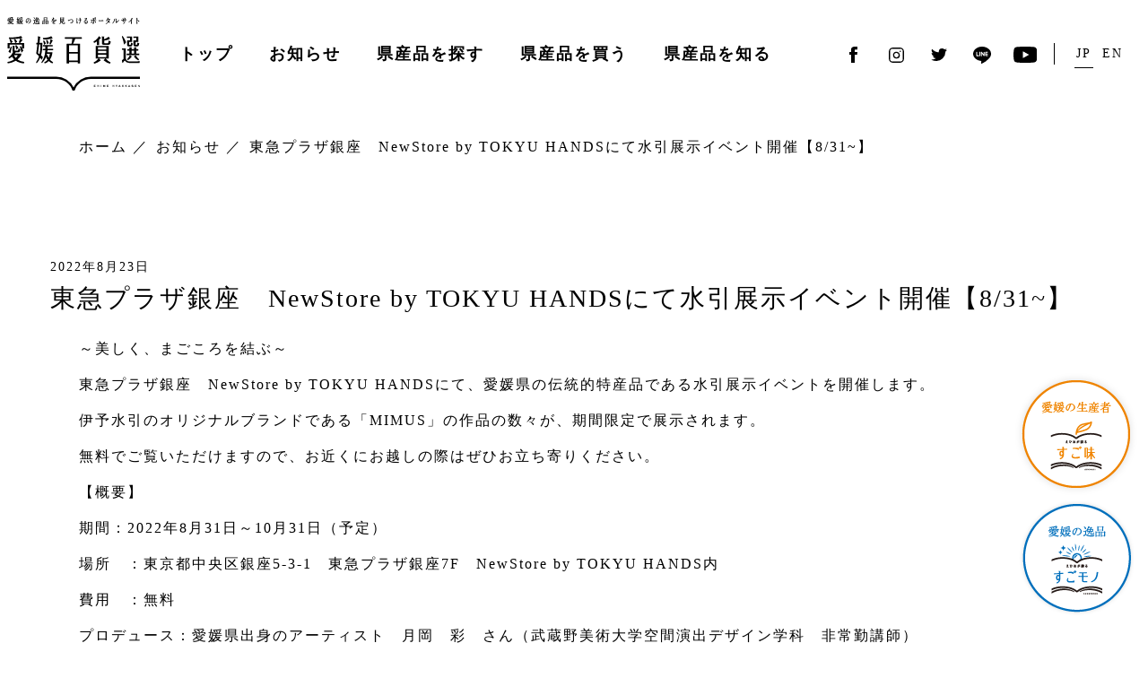

--- FILE ---
content_type: text/html; charset=UTF-8
request_url: https://ehime-hyakka.com/news/%E6%9D%B1%E6%80%A5%E3%83%97%E3%83%A9%E3%82%B6%E9%8A%80%E5%BA%A7%E3%80%80newstore-by-tokyu-hands%E3%81%AB%E3%81%A6%E6%B0%B4%E5%BC%95%E5%B1%95%E7%A4%BA%E3%82%A4%E3%83%99%E3%83%B3%E3%83%88%E9%96%8B/
body_size: 41017
content:
<!doctype html>
<html dir="ltr" lang="ja" prefix="og: https://ogp.me/ns#">
<head prefix="og: http://ogp.me/ns# fb: http://ogp.me/ns/fb# article: http://ogp.me/ns/article#">

<!-- Google Tag Manager -->
<script>(function(w,d,s,l,i){w[l]=w[l]||[];w[l].push({'gtm.start':
new Date().getTime(),event:'gtm.js'});var f=d.getElementsByTagName(s)[0],
j=d.createElement(s),dl=l!='dataLayer'?'&l='+l:'';j.async=true;j.src=
'https://www.googletagmanager.com/gtm.js?id='+i+dl;f.parentNode.insertBefore(j,f);
})(window,document,'script','dataLayer','GTM-TTPHQ9H');</script>
<!-- End Google Tag Manager -->

	<meta charset="UTF-8">

	<meta name="viewport" content="width=device-width, initial-scale=1">

	
	<title>東急プラザ銀座 NewStore by TOKYU HANDSにて水引展示イベント開催【8/31~】 | 愛媛百貨選 | 愛媛の逸品を見つけるポータルサイト｜</title>
<link rel="alternate" hreflang="ja" href="https://ehime-hyakka.com/news/%e6%9d%b1%e6%80%a5%e3%83%97%e3%83%a9%e3%82%b6%e9%8a%80%e5%ba%a7%e3%80%80newstore-by-tokyu-hands%e3%81%ab%e3%81%a6%e6%b0%b4%e5%bc%95%e5%b1%95%e7%a4%ba%e3%82%a4%e3%83%99%e3%83%b3%e3%83%88%e9%96%8b/" />
<link rel="alternate" hreflang="x-default" href="https://ehime-hyakka.com/news/%e6%9d%b1%e6%80%a5%e3%83%97%e3%83%a9%e3%82%b6%e9%8a%80%e5%ba%a7%e3%80%80newstore-by-tokyu-hands%e3%81%ab%e3%81%a6%e6%b0%b4%e5%bc%95%e5%b1%95%e7%a4%ba%e3%82%a4%e3%83%99%e3%83%b3%e3%83%88%e9%96%8b/" />

		<!-- All in One SEO 4.6.3 - aioseo.com -->
		<meta name="robots" content="max-image-preview:large" />
		<link rel="canonical" href="https://ehime-hyakka.com/news/%e6%9d%b1%e6%80%a5%e3%83%97%e3%83%a9%e3%82%b6%e9%8a%80%e5%ba%a7%e3%80%80newstore-by-tokyu-hands%e3%81%ab%e3%81%a6%e6%b0%b4%e5%bc%95%e5%b1%95%e7%a4%ba%e3%82%a4%e3%83%99%e3%83%b3%e3%83%88%e9%96%8b/" />
		<meta name="generator" content="All in One SEO (AIOSEO) 4.6.3" />
		<meta property="og:locale" content="ja_JP" />
		<meta property="og:site_name" content="愛媛百貨選 | 愛媛の逸品を見つけるポータルサイト｜ |" />
		<meta property="og:type" content="article" />
		<meta property="og:title" content="東急プラザ銀座 NewStore by TOKYU HANDSにて水引展示イベント開催【8/31~】 | 愛媛百貨選 | 愛媛の逸品を見つけるポータルサイト｜" />
		<meta property="og:url" content="https://ehime-hyakka.com/news/%e6%9d%b1%e6%80%a5%e3%83%97%e3%83%a9%e3%82%b6%e9%8a%80%e5%ba%a7%e3%80%80newstore-by-tokyu-hands%e3%81%ab%e3%81%a6%e6%b0%b4%e5%bc%95%e5%b1%95%e7%a4%ba%e3%82%a4%e3%83%99%e3%83%b3%e3%83%88%e9%96%8b/" />
		<meta property="article:published_time" content="2022-08-23T10:22:32+00:00" />
		<meta property="article:modified_time" content="2022-11-08T06:23:00+00:00" />
		<meta name="twitter:card" content="summary_large_image" />
		<meta name="twitter:title" content="東急プラザ銀座 NewStore by TOKYU HANDSにて水引展示イベント開催【8/31~】 | 愛媛百貨選 | 愛媛の逸品を見つけるポータルサイト｜" />
		<script type="application/ld+json" class="aioseo-schema">
			{"@context":"https:\/\/schema.org","@graph":[{"@type":"BreadcrumbList","@id":"https:\/\/ehime-hyakka.com\/news\/%e6%9d%b1%e6%80%a5%e3%83%97%e3%83%a9%e3%82%b6%e9%8a%80%e5%ba%a7%e3%80%80newstore-by-tokyu-hands%e3%81%ab%e3%81%a6%e6%b0%b4%e5%bc%95%e5%b1%95%e7%a4%ba%e3%82%a4%e3%83%99%e3%83%b3%e3%83%88%e9%96%8b\/#breadcrumblist","itemListElement":[{"@type":"ListItem","@id":"https:\/\/ehime-hyakka.com\/#listItem","position":1,"name":"Home","item":"https:\/\/ehime-hyakka.com\/","nextItem":"https:\/\/ehime-hyakka.com\/news\/%e6%9d%b1%e6%80%a5%e3%83%97%e3%83%a9%e3%82%b6%e9%8a%80%e5%ba%a7%e3%80%80newstore-by-tokyu-hands%e3%81%ab%e3%81%a6%e6%b0%b4%e5%bc%95%e5%b1%95%e7%a4%ba%e3%82%a4%e3%83%99%e3%83%b3%e3%83%88%e9%96%8b\/#listItem"},{"@type":"ListItem","@id":"https:\/\/ehime-hyakka.com\/news\/%e6%9d%b1%e6%80%a5%e3%83%97%e3%83%a9%e3%82%b6%e9%8a%80%e5%ba%a7%e3%80%80newstore-by-tokyu-hands%e3%81%ab%e3%81%a6%e6%b0%b4%e5%bc%95%e5%b1%95%e7%a4%ba%e3%82%a4%e3%83%99%e3%83%b3%e3%83%88%e9%96%8b\/#listItem","position":2,"name":"\u6771\u6025\u30d7\u30e9\u30b6\u9280\u5ea7\u3000NewStore by TOKYU HANDS\u306b\u3066\u6c34\u5f15\u5c55\u793a\u30a4\u30d9\u30f3\u30c8\u958b\u50ac\u30108\/31~\u3011","previousItem":"https:\/\/ehime-hyakka.com\/#listItem"}]},{"@type":"Organization","@id":"https:\/\/ehime-hyakka.com\/#organization","name":"\u611b\u5a9b\u767e\u8ca8\u9078 | \u611b\u5a9b\u306e\u9038\u54c1\u3092\u898b\u3064\u3051\u308b\u30dd\u30fc\u30bf\u30eb\u30b5\u30a4\u30c8\uff5c","url":"https:\/\/ehime-hyakka.com\/"},{"@type":"WebPage","@id":"https:\/\/ehime-hyakka.com\/news\/%e6%9d%b1%e6%80%a5%e3%83%97%e3%83%a9%e3%82%b6%e9%8a%80%e5%ba%a7%e3%80%80newstore-by-tokyu-hands%e3%81%ab%e3%81%a6%e6%b0%b4%e5%bc%95%e5%b1%95%e7%a4%ba%e3%82%a4%e3%83%99%e3%83%b3%e3%83%88%e9%96%8b\/#webpage","url":"https:\/\/ehime-hyakka.com\/news\/%e6%9d%b1%e6%80%a5%e3%83%97%e3%83%a9%e3%82%b6%e9%8a%80%e5%ba%a7%e3%80%80newstore-by-tokyu-hands%e3%81%ab%e3%81%a6%e6%b0%b4%e5%bc%95%e5%b1%95%e7%a4%ba%e3%82%a4%e3%83%99%e3%83%b3%e3%83%88%e9%96%8b\/","name":"\u6771\u6025\u30d7\u30e9\u30b6\u9280\u5ea7 NewStore by TOKYU HANDS\u306b\u3066\u6c34\u5f15\u5c55\u793a\u30a4\u30d9\u30f3\u30c8\u958b\u50ac\u30108\/31~\u3011 | \u611b\u5a9b\u767e\u8ca8\u9078 | \u611b\u5a9b\u306e\u9038\u54c1\u3092\u898b\u3064\u3051\u308b\u30dd\u30fc\u30bf\u30eb\u30b5\u30a4\u30c8\uff5c","inLanguage":"ja","isPartOf":{"@id":"https:\/\/ehime-hyakka.com\/#website"},"breadcrumb":{"@id":"https:\/\/ehime-hyakka.com\/news\/%e6%9d%b1%e6%80%a5%e3%83%97%e3%83%a9%e3%82%b6%e9%8a%80%e5%ba%a7%e3%80%80newstore-by-tokyu-hands%e3%81%ab%e3%81%a6%e6%b0%b4%e5%bc%95%e5%b1%95%e7%a4%ba%e3%82%a4%e3%83%99%e3%83%b3%e3%83%88%e9%96%8b\/#breadcrumblist"},"datePublished":"2022-08-23T19:22:32+09:00","dateModified":"2022-11-08T15:23:00+09:00"},{"@type":"WebSite","@id":"https:\/\/ehime-hyakka.com\/#website","url":"https:\/\/ehime-hyakka.com\/","name":"\u611b\u5a9b\u767e\u8ca8\u9078 | \u611b\u5a9b\u306e\u9038\u54c1\u3092\u898b\u3064\u3051\u308b\u30dd\u30fc\u30bf\u30eb\u30b5\u30a4\u30c8\uff5c","inLanguage":"ja","publisher":{"@id":"https:\/\/ehime-hyakka.com\/#organization"}}]}
		</script>
		<!-- All in One SEO -->

<link rel='stylesheet' id='sbi_styles-css' href='https://ehime-hyakka.com/wp-content/plugins/instagram-feed-pro/css/sbi-styles.min.css?ver=6.6.1' type='text/css' media='all' />
<link rel='stylesheet' id='wp-block-library-css' href='https://ehime-hyakka.com/wp-includes/css/dist/block-library/style.min.css?ver=6.5.3' type='text/css' media='all' />
<style id='classic-theme-styles-inline-css' type='text/css'>
/*! This file is auto-generated */
.wp-block-button__link{color:#fff;background-color:#32373c;border-radius:9999px;box-shadow:none;text-decoration:none;padding:calc(.667em + 2px) calc(1.333em + 2px);font-size:1.125em}.wp-block-file__button{background:#32373c;color:#fff;text-decoration:none}
</style>
<style id='global-styles-inline-css' type='text/css'>
body{--wp--preset--color--black: #000000;--wp--preset--color--cyan-bluish-gray: #abb8c3;--wp--preset--color--white: #ffffff;--wp--preset--color--pale-pink: #f78da7;--wp--preset--color--vivid-red: #cf2e2e;--wp--preset--color--luminous-vivid-orange: #ff6900;--wp--preset--color--luminous-vivid-amber: #fcb900;--wp--preset--color--light-green-cyan: #7bdcb5;--wp--preset--color--vivid-green-cyan: #00d084;--wp--preset--color--pale-cyan-blue: #8ed1fc;--wp--preset--color--vivid-cyan-blue: #0693e3;--wp--preset--color--vivid-purple: #9b51e0;--wp--preset--gradient--vivid-cyan-blue-to-vivid-purple: linear-gradient(135deg,rgba(6,147,227,1) 0%,rgb(155,81,224) 100%);--wp--preset--gradient--light-green-cyan-to-vivid-green-cyan: linear-gradient(135deg,rgb(122,220,180) 0%,rgb(0,208,130) 100%);--wp--preset--gradient--luminous-vivid-amber-to-luminous-vivid-orange: linear-gradient(135deg,rgba(252,185,0,1) 0%,rgba(255,105,0,1) 100%);--wp--preset--gradient--luminous-vivid-orange-to-vivid-red: linear-gradient(135deg,rgba(255,105,0,1) 0%,rgb(207,46,46) 100%);--wp--preset--gradient--very-light-gray-to-cyan-bluish-gray: linear-gradient(135deg,rgb(238,238,238) 0%,rgb(169,184,195) 100%);--wp--preset--gradient--cool-to-warm-spectrum: linear-gradient(135deg,rgb(74,234,220) 0%,rgb(151,120,209) 20%,rgb(207,42,186) 40%,rgb(238,44,130) 60%,rgb(251,105,98) 80%,rgb(254,248,76) 100%);--wp--preset--gradient--blush-light-purple: linear-gradient(135deg,rgb(255,206,236) 0%,rgb(152,150,240) 100%);--wp--preset--gradient--blush-bordeaux: linear-gradient(135deg,rgb(254,205,165) 0%,rgb(254,45,45) 50%,rgb(107,0,62) 100%);--wp--preset--gradient--luminous-dusk: linear-gradient(135deg,rgb(255,203,112) 0%,rgb(199,81,192) 50%,rgb(65,88,208) 100%);--wp--preset--gradient--pale-ocean: linear-gradient(135deg,rgb(255,245,203) 0%,rgb(182,227,212) 50%,rgb(51,167,181) 100%);--wp--preset--gradient--electric-grass: linear-gradient(135deg,rgb(202,248,128) 0%,rgb(113,206,126) 100%);--wp--preset--gradient--midnight: linear-gradient(135deg,rgb(2,3,129) 0%,rgb(40,116,252) 100%);--wp--preset--font-size--small: 13px;--wp--preset--font-size--medium: 20px;--wp--preset--font-size--large: 36px;--wp--preset--font-size--x-large: 42px;--wp--preset--spacing--20: 0.44rem;--wp--preset--spacing--30: 0.67rem;--wp--preset--spacing--40: 1rem;--wp--preset--spacing--50: 1.5rem;--wp--preset--spacing--60: 2.25rem;--wp--preset--spacing--70: 3.38rem;--wp--preset--spacing--80: 5.06rem;--wp--preset--shadow--natural: 6px 6px 9px rgba(0, 0, 0, 0.2);--wp--preset--shadow--deep: 12px 12px 50px rgba(0, 0, 0, 0.4);--wp--preset--shadow--sharp: 6px 6px 0px rgba(0, 0, 0, 0.2);--wp--preset--shadow--outlined: 6px 6px 0px -3px rgba(255, 255, 255, 1), 6px 6px rgba(0, 0, 0, 1);--wp--preset--shadow--crisp: 6px 6px 0px rgba(0, 0, 0, 1);}:where(.is-layout-flex){gap: 0.5em;}:where(.is-layout-grid){gap: 0.5em;}body .is-layout-flex{display: flex;}body .is-layout-flex{flex-wrap: wrap;align-items: center;}body .is-layout-flex > *{margin: 0;}body .is-layout-grid{display: grid;}body .is-layout-grid > *{margin: 0;}:where(.wp-block-columns.is-layout-flex){gap: 2em;}:where(.wp-block-columns.is-layout-grid){gap: 2em;}:where(.wp-block-post-template.is-layout-flex){gap: 1.25em;}:where(.wp-block-post-template.is-layout-grid){gap: 1.25em;}.has-black-color{color: var(--wp--preset--color--black) !important;}.has-cyan-bluish-gray-color{color: var(--wp--preset--color--cyan-bluish-gray) !important;}.has-white-color{color: var(--wp--preset--color--white) !important;}.has-pale-pink-color{color: var(--wp--preset--color--pale-pink) !important;}.has-vivid-red-color{color: var(--wp--preset--color--vivid-red) !important;}.has-luminous-vivid-orange-color{color: var(--wp--preset--color--luminous-vivid-orange) !important;}.has-luminous-vivid-amber-color{color: var(--wp--preset--color--luminous-vivid-amber) !important;}.has-light-green-cyan-color{color: var(--wp--preset--color--light-green-cyan) !important;}.has-vivid-green-cyan-color{color: var(--wp--preset--color--vivid-green-cyan) !important;}.has-pale-cyan-blue-color{color: var(--wp--preset--color--pale-cyan-blue) !important;}.has-vivid-cyan-blue-color{color: var(--wp--preset--color--vivid-cyan-blue) !important;}.has-vivid-purple-color{color: var(--wp--preset--color--vivid-purple) !important;}.has-black-background-color{background-color: var(--wp--preset--color--black) !important;}.has-cyan-bluish-gray-background-color{background-color: var(--wp--preset--color--cyan-bluish-gray) !important;}.has-white-background-color{background-color: var(--wp--preset--color--white) !important;}.has-pale-pink-background-color{background-color: var(--wp--preset--color--pale-pink) !important;}.has-vivid-red-background-color{background-color: var(--wp--preset--color--vivid-red) !important;}.has-luminous-vivid-orange-background-color{background-color: var(--wp--preset--color--luminous-vivid-orange) !important;}.has-luminous-vivid-amber-background-color{background-color: var(--wp--preset--color--luminous-vivid-amber) !important;}.has-light-green-cyan-background-color{background-color: var(--wp--preset--color--light-green-cyan) !important;}.has-vivid-green-cyan-background-color{background-color: var(--wp--preset--color--vivid-green-cyan) !important;}.has-pale-cyan-blue-background-color{background-color: var(--wp--preset--color--pale-cyan-blue) !important;}.has-vivid-cyan-blue-background-color{background-color: var(--wp--preset--color--vivid-cyan-blue) !important;}.has-vivid-purple-background-color{background-color: var(--wp--preset--color--vivid-purple) !important;}.has-black-border-color{border-color: var(--wp--preset--color--black) !important;}.has-cyan-bluish-gray-border-color{border-color: var(--wp--preset--color--cyan-bluish-gray) !important;}.has-white-border-color{border-color: var(--wp--preset--color--white) !important;}.has-pale-pink-border-color{border-color: var(--wp--preset--color--pale-pink) !important;}.has-vivid-red-border-color{border-color: var(--wp--preset--color--vivid-red) !important;}.has-luminous-vivid-orange-border-color{border-color: var(--wp--preset--color--luminous-vivid-orange) !important;}.has-luminous-vivid-amber-border-color{border-color: var(--wp--preset--color--luminous-vivid-amber) !important;}.has-light-green-cyan-border-color{border-color: var(--wp--preset--color--light-green-cyan) !important;}.has-vivid-green-cyan-border-color{border-color: var(--wp--preset--color--vivid-green-cyan) !important;}.has-pale-cyan-blue-border-color{border-color: var(--wp--preset--color--pale-cyan-blue) !important;}.has-vivid-cyan-blue-border-color{border-color: var(--wp--preset--color--vivid-cyan-blue) !important;}.has-vivid-purple-border-color{border-color: var(--wp--preset--color--vivid-purple) !important;}.has-vivid-cyan-blue-to-vivid-purple-gradient-background{background: var(--wp--preset--gradient--vivid-cyan-blue-to-vivid-purple) !important;}.has-light-green-cyan-to-vivid-green-cyan-gradient-background{background: var(--wp--preset--gradient--light-green-cyan-to-vivid-green-cyan) !important;}.has-luminous-vivid-amber-to-luminous-vivid-orange-gradient-background{background: var(--wp--preset--gradient--luminous-vivid-amber-to-luminous-vivid-orange) !important;}.has-luminous-vivid-orange-to-vivid-red-gradient-background{background: var(--wp--preset--gradient--luminous-vivid-orange-to-vivid-red) !important;}.has-very-light-gray-to-cyan-bluish-gray-gradient-background{background: var(--wp--preset--gradient--very-light-gray-to-cyan-bluish-gray) !important;}.has-cool-to-warm-spectrum-gradient-background{background: var(--wp--preset--gradient--cool-to-warm-spectrum) !important;}.has-blush-light-purple-gradient-background{background: var(--wp--preset--gradient--blush-light-purple) !important;}.has-blush-bordeaux-gradient-background{background: var(--wp--preset--gradient--blush-bordeaux) !important;}.has-luminous-dusk-gradient-background{background: var(--wp--preset--gradient--luminous-dusk) !important;}.has-pale-ocean-gradient-background{background: var(--wp--preset--gradient--pale-ocean) !important;}.has-electric-grass-gradient-background{background: var(--wp--preset--gradient--electric-grass) !important;}.has-midnight-gradient-background{background: var(--wp--preset--gradient--midnight) !important;}.has-small-font-size{font-size: var(--wp--preset--font-size--small) !important;}.has-medium-font-size{font-size: var(--wp--preset--font-size--medium) !important;}.has-large-font-size{font-size: var(--wp--preset--font-size--large) !important;}.has-x-large-font-size{font-size: var(--wp--preset--font-size--x-large) !important;}
.wp-block-navigation a:where(:not(.wp-element-button)){color: inherit;}
:where(.wp-block-post-template.is-layout-flex){gap: 1.25em;}:where(.wp-block-post-template.is-layout-grid){gap: 1.25em;}
:where(.wp-block-columns.is-layout-flex){gap: 2em;}:where(.wp-block-columns.is-layout-grid){gap: 2em;}
.wp-block-pullquote{font-size: 1.5em;line-height: 1.6;}
</style>
<link rel='stylesheet' id='wp-rest-filter-css' href='https://ehime-hyakka.com/wp-content/plugins/wp-rest-filter/public/css/wp-rest-filter-public.css?ver=1.4.3' type='text/css' media='all' />
<script type="text/javascript" src="https://ehime-hyakka.com/wp-includes/js/jquery/jquery.min.js?ver=3.7.1" id="jquery-core-js"></script>
<script type="text/javascript" src="https://ehime-hyakka.com/wp-includes/js/jquery/jquery-migrate.min.js?ver=3.4.1" id="jquery-migrate-js"></script>
<script type="text/javascript" src="https://ehime-hyakka.com/wp-content/plugins/wp-rest-filter/public/js/wp-rest-filter-public.js?ver=1.4.3" id="wp-rest-filter-js"></script>
<meta name="generator" content="WPML ver:4.6.11 stt:1,28;" />

		<meta name="description" content="～美しく、まごころを結ぶ～

東急プラザ銀座　NewStore by TOKYU HANDSにて、愛媛県の伝統的特産品である水引展示イベントを開催します。

伊予水引のオリジナルブランドである...">

		<meta property="og:site_name" content="愛媛の逸品を見つけるポータルサイト | 愛媛百貨選">
		<meta property="og:title" content="東急プラザ銀座 NewStore by TOKYU HANDSにて水引展示イベント開催【8/31~】 | 愛媛百貨選 | 愛媛の逸品を見つけるポータルサイト｜">
		<meta property="og:description" content="～美しく、まごころを結ぶ～

東急プラザ銀座　NewStore by TOKYU HANDSにて、愛媛県の伝統的特産品である水引展示イベントを開催します。

伊予水引のオリジナルブランドである...">
		<meta property="og:type" content="article">
		<meta property="og:url" content="https://ehime-hyakka.com/news/%e6%9d%b1%e6%80%a5%e3%83%97%e3%83%a9%e3%82%b6%e9%8a%80%e5%ba%a7%e3%80%80newstore-by-tokyu-hands%e3%81%ab%e3%81%a6%e6%b0%b4%e5%bc%95%e5%b1%95%e7%a4%ba%e3%82%a4%e3%83%99%e3%83%b3%e3%83%88%e9%96%8b/">

					<meta property="og:image" content="https://ehime-hyakka.com/assets/img/og/og.jpg">
		
		<meta property="og:locale" content="ja">

		<meta name="twitter:card" content="summary">

		<link rel="stylesheet" href="/assets/css/main.css">

<script defer src="/assets/js/main.js"></script>

<script>
  //- CustomEvent Polyfill
  //- https://developer.mozilla.org/en-US/docs/Web/API/CustomEvent/CustomEvent#Polyfill
  (function() {
    if (typeof window.CustomEvent === 'function') return false
  
    function CustomEvent (event, params) {
      params = params || { bubbles: false, cancelable: false, detail: undefined }
      var cevent = document.createEvent('CustomEvent')
      cevent.initCustomEvent(event, params.bubbles, params.cancelable, params.detail)
      return cevent
    }
    CustomEvent.prototype = window.Event.prototype
  
    window.CustomEvent = CustomEvent
  })()
  
  function onYouTubeIframeAPIReady () {
    var event = new CustomEvent('youtubeApi', {
      detail: {
        apiReady: true
      }
    })
  
    window.dispatchEvent(event)
  }
</script>

<!-- //- JS
script(defer src='/assets/js/main.js?v3')

//- CSS
link(rel='stylesheet' href='/assets/css/main.css?v3')

//- link(rel=manifest href=/assets/manifest.json)
link(rel='icon' href='/favicon.ico')
//- link(rel='apple-touch-icon' sizes='180x180' href='/assets/apple-touch-icon.png')

//- feed
if (page && page.lang && page.lang === 'en')
  link(rel='alternate' type='application/rss+xml' title='EHIME HYAKKASEN | News Feed' href=`${site.url}/en/news/feed/`)
else
  link(rel='alternate' type='application/rss+xml' title='愛媛百貨選 | お知らせ Feed' href=`${site.url}/news/feed/`)

//- script
script.
  //- CustomEvent Polyfill
  //- https://developer.mozilla.org/en-US/docs/Web/API/CustomEvent/CustomEvent#Polyfill
  (function() {
    if (typeof window.CustomEvent === 'function') return false

    function CustomEvent (event, params) {
      params = params || { bubbles: false, cancelable: false, detail: undefined }
      var cevent = document.createEvent('CustomEvent')
      cevent.initCustomEvent(event, params.bubbles, params.cancelable, params.detail)
      return cevent
    }
    CustomEvent.prototype = window.Event.prototype

    window.CustomEvent = CustomEvent
  })()

  function onYouTubeIframeAPIReady () {
    var event = new CustomEvent('youtubeApi', {
      detail: {
        apiReady: true
      }
    })

    window.dispatchEvent(event)
  } -->
<script>(function(w,d,s,l,i){w[l]=w[l]||[];w[l].push({'gtm.start':
new Date().getTime(),event:'gtm.js'});var f=d.getElementsByTagName(s)[0],
j=d.createElement(s),dl=l!='dataLayer'?'&l='+l:'';j.async=true;j.src=
'https://www.googletagmanager.com/gtm.js?id='+i+dl;f.parentNode.insertBefore(j,f);
})(window,document,'script','dataLayer','GTM-TTPHQ9H');</script>

</head>

<body class="news-template-default single single-news postid-17175">

<!-- Google Tag Manager (noscript) -->
<noscript><iframe src="https://www.googletagmanager.com/ns.html?id=GTM-TTPHQ9H"
height="0" width="0" style="display:none;visibility:hidden"></iframe></noscript>
<!-- End Google Tag Manager (noscript) -->

	<noscript><iframe src="https://www.googletagmanager.com/ns.html?id=GTM-TTPHQ9H"
height="0" width="0" style="display:none;visibility:hidden"></iframe></noscript>

	<div class="l-root">
		<header class="l-header">
			<div class="c-container">
				<div class="p-header">
					<div class="p-header__title">
						<h1 class="p-site-title">
							<a class="p-site-title__link" href="/">
															<img class="p-site-title__image" src="/assets/img/title.svg" alt="">
														</a>
						</h1>
					</div>

					<div class="p-header__menu">
						<nav class="p-humberger-menu" id="humberger-menu">
							<div class="p-humberger-menu__button" id="humberger-menu-button">
								<div class="p-humberger-menu__label">Menu</div>
								<div class="p-humberger-menu__icon">
									<span></span>
									<span></span>
									<span></span>
								</div>
							</div>

							<div class="p-humberger-menu__menu">
								<div class="p-menu">
																		<ul class="p-menu__items">
										<li class="p-menu__item">
											<div class="p-menu__link">
												<a class="p-menu-link" href="/">
													トップ
												</a>
											</div>
										</li>
										<li class="p-menu__item">
											<div class="p-menu__link">
												<a class="p-menu-link" href="/news/">
													お知らせ
												</a>
											</div>
										</li>
										<li class="p-menu__item">
											<div class="p-menu__link has-child">
												<div class="p-menu-link">
													<span>
														県産品を探す
													</span>
												</div>
												<div class="p-menu-child">
													<div class="p-menu-child__inner">
														<dl class="p-menu-child__items">
															<dt class="p-menu-child__title">
																<a href="/sugoaji/">
																	すご味（食品）
																</a>
															</dt>
															<dd class="p-menu-child__item">
																<a class="p-menu-child__link" href="/sugoaji/">
																	すご味を探す
																</a>
															</dd>
															<dd class="p-menu-child__item">
																<a class="p-menu-child__link p-menu-close" href="/sugoaji/#section-news">
																	新着情報
																</a>
															</dd>
															<dd class="p-menu-child__item">
																<a class="p-menu-child__link" href="/sugoaji/companies/">
																	掲載事業者一覧
																</a>
															</dd>
															<dd class="p-menu-child__item">
																<a class="p-menu-child__link" href="/sugoaji/products/">
																	掲載商品一覧
																</a>
															</dd>
														</dl>
														<dl class="p-menu-child__items">
															<dt class="p-menu-child__title">
																<a href="/sugomono/">
																	すごモノ（非食品）
																</a>
															</dt>
															<dd class="p-menu-child__item">
																<a class="p-menu-child__link" href="/sugomono/">
																	すごモノを探す
																</a>
															</dd>
															<dd class="p-menu-child__item">
																<a class="p-menu-child__link p-menu-close" href="/sugomono/#section-news">
																	新着情報
																</a>
															</dd>
															<dd class="p-menu-child__item">
																<a class="p-menu-child__link" href="/sugomono/companies/">
																	掲載事業者一覧
																</a>
															</dd>
															<dd class="p-menu-child__item">
																<a class="p-menu-child__link" href="/sugomono/products/">
																	掲載商品一覧
																</a>
															</dd>
														</dl>
													</div>
												</div>
											</div>

										</li>
										<li class="p-menu__item">
											<div class="p-menu__link">
												<a class="p-menu-link p-menu-close" href="/#section-shop">
													県産品を買う
												</a>
											</div>
										</li>
										<li class="p-menu__item">
											<div class="p-menu__link">
												<a class="p-menu-link" href="/concept/">
													県産品を知る
												</a>
											</div>
										</li>
									</ul>

									<ul class="p-language-selector">
										<li class="p-language-selector__item">
											<span class="p-language-selector__text p-language-selector__text--jp">JP</span>
										</li>
										<li class="p-language-selector__item">
											<span class="p-language-selector__text p-language-selector__text--en">EN</span>
										</li>
									</ul>

									<ul class="p-sns">
										<li class="p-sns__item">
											<a class="p-sns__link p-sns__link--facebook" data-href="https://www.facebook.com/share.php?u=https%3A%2F%2Fehime-hyakka.com%2F">
												<img src="/assets/img/facebook.svg" alt="Facebook">
											</a>
										</li>
										<li class="p-sns__item">
											<a class="p-sns__link p-sns__link--instagram" href="https://www.instagram.com/ehime_eigyohonbu/" target="_blank" rel="noopener">
												<img src="/assets/img/instagram.svg" alt="Instagram">
											</a>
										</li>
										<li class="p-sns__item">
											<a class="p-sns__link p-sns__link--twitter is-link" href="https://twitter.com/ehime_sales" target="_blank" rel="noopener">
												<img src="/assets/img/twitter.svg" alt="Twitter">
											</a>
										</li>
										<li class="p-sns__item">
											<a class="p-sns__link p-sns__link--line" data-href="https://social-plugins.line.me/lineit/share?url=https%3A%2F%2Fehime-hyakka.com%2F">
												<img src="/assets/img/line.svg" alt="Line">
											</a>
										</li>
										<li class="p-sns__item">
											<a class="p-sns__link p-sns__link--youtube is-link" href="https://www.youtube.com/channel/UCedo9ivSQC9cfvDz-HqkWfg" target="_blank" rel="noopener">
												<img src="/assets/img/youtube.svg" alt="Youtube">
											</a>
										</li>
									</ul>
								</div>
							</div>
						</nav>
					</div>

					<div class="p-header__language">
						<ul class="p-language-selector">
							<li class="p-language-selector__item">
								<span class="p-language-selector__text p-language-selector__text--jp">JP</span>
							</li>
							<li class="p-language-selector__item">
								<span class="p-language-selector__text p-language-selector__text--en">EN</span>
							</li>
						</ul>
					</div>

					<div class="p-header__sns">
						<ul class="p-sns">
							<li class="p-sns__item">
								<a class="p-sns__link p-sns__link--facebook" data-href="https://www.facebook.com/share.php?u=https%3A%2F%2Fehime-hyakka.com%2F">
									<img src="/assets/img/facebook.svg" alt="Facebook">
								</a>
							</li>
							<li class="p-sns__item">
								<a class="p-sns__link p-sns__link--instagram" href="https://www.instagram.com/ehime_eigyohonbu/" target="_blank" rel="noopener">
									<img src="/assets/img/instagram.svg" alt="Instagram">
								</a>
							</li>
							<li class="p-sns__item">
								<a class="p-sns__link p-sns__link--twitter is-link" href="https://twitter.com/ehime_sales" target="_blank" rel="noopener">
									<img src="/assets/img/twitter.svg" alt="Twitter">
								</a>
							</li>
							<li class="p-sns__item">
								<a class="p-sns__link p-sns__link--line" data-href="https://social-plugins.line.me/lineit/share?url=https%3A%2F%2Fehime-hyakka.com%2F">
									<img src="/assets/img/line.svg" alt="Line">
								</a>
							</li>
							<li class="p-sns__item">
								<a class="p-sns__link p-sns__link--youtube is-link" href="https://www.youtube.com/channel/UCedo9ivSQC9cfvDz-HqkWfg" target="_blank" rel="noopener">
									<img src="/assets/img/youtube.svg" alt="Youtube">
								</a>
							</li>
						</ul>
					</div>
				</div>
				
			</div>
		</header>

<main class="l-main">
	
	<div class="c-container">
		<div class="p-breadcrumb" typeof="BreadcrumbList" vocab="https://schema.org/">
			<ul class="p-breadcrumb__items">
				<!-- Breadcrumb NavXT 7.3.0 -->
<li class="p-breadcrumb__item--home p-breadcrumb__item"><span property="itemListElement" typeof="ListItem"><a property="item" typeof="WebPage" title="Go to ホーム." href="https://ehime-hyakka.com" class="home" ><span property="name">ホーム</span></a><meta property="position" content="1"></span></li>
<li class="archive post-news-archive p-breadcrumb__item"><span property="itemListElement" typeof="ListItem"><a property="item" typeof="WebPage" title="Go to お知らせ." href="https://ehime-hyakka.com/news/" class="archive post-news-archive" ><span property="name">お知らせ</span></a><meta property="position" content="2"></span></li>
<li class="post post-news p-breadcrumb__item--current p-breadcrumb__item"><span property="itemListElement" typeof="ListItem"><span property="name" class="post post-news current-item">東急プラザ銀座　NewStore by TOKYU HANDSにて水引展示イベント開催【8/31~】</span><meta property="url" content="https://ehime-hyakka.com/news/%e6%9d%b1%e6%80%a5%e3%83%97%e3%83%a9%e3%82%b6%e9%8a%80%e5%ba%a7%e3%80%80newstore-by-tokyu-hands%e3%81%ab%e3%81%a6%e6%b0%b4%e5%bc%95%e5%b1%95%e7%a4%ba%e3%82%a4%e3%83%99%e3%83%b3%e3%83%88%e9%96%8b/"><meta property="position" content="3"></span></li>
			</ul>
		</div>
	</div>

	<div class="c-container">
													<div class="p-box p-box--with-date">
					<header class="p-box__header">
						<div class="p-box__created-date">
															2022年8月23日													</div>
						<h2 class="p-box__title">東急プラザ銀座　NewStore by TOKYU HANDSにて水引展示イベント開催【8/31~】</h2>					</header>

					<div class="p-box__content p-box__content--article">
						<article id="post-17175" class="post-17175 news type-news status-publish hentry news_category-news-sugomono">
							<p>～美しく、まごころを結ぶ～</p>
<p>東急プラザ銀座　NewStore by TOKYU HANDSにて、愛媛県の伝統的特産品である水引展示イベントを開催します。</p>
<p>伊予水引のオリジナルブランドである「MIMUS」の作品の数々が、期間限定で展示されます。</p>
<p>無料でご覧いただけますので、お近くにお越しの際はぜひお立ち寄りください。</p>
<p>【概要】</p>
<p>期間：2022年8月31日～10月31日（予定）</p>
<p>場所　：東京都中央区銀座5-3-1　東急プラザ銀座7F　NewStore by TOKYU HANDS内</p>
<p>費用　：無料</p>
<p>プロデュース：愛媛県出身のアーティスト　月岡　彩　さん（武蔵野美術大学空間演出デザイン学科　非常勤講師）</p>
<p>MIMUSについて</p>
<p><a href="https://www.mizuhiki-mimus.com/">https://www.mizuhiki-mimus.com/</a></p>
<p>月岡　彩さんについて</p>
<p><a href="http://www.tucky7.com/index.php">http://www.tucky7.com/index.php</a></p>
<p data-wp-editing="1"> <img fetchpriority="high" decoding="async" class="wp-image-17246 alignleft" src="https://ehime-hyakka.com/wp-content/uploads/2022/08/NewStore_002-scaled.jpg" alt="" width="1160" height="870" srcset="https://ehime-hyakka.com/wp-content/uploads/2022/08/NewStore_002-scaled.jpg 2560w, https://ehime-hyakka.com/wp-content/uploads/2022/08/NewStore_002-300x225.jpg 300w, https://ehime-hyakka.com/wp-content/uploads/2022/08/NewStore_002-1024x768.jpg 1024w, https://ehime-hyakka.com/wp-content/uploads/2022/08/NewStore_002-768x576.jpg 768w, https://ehime-hyakka.com/wp-content/uploads/2022/08/NewStore_002-1536x1152.jpg 1536w, https://ehime-hyakka.com/wp-content/uploads/2022/08/NewStore_002-2048x1536.jpg 2048w" sizes="(max-width: 1160px) 100vw, 1160px" /> <img decoding="async" class="wp-image-17244 alignleft" src="https://ehime-hyakka.com/wp-content/uploads/2022/08/NewStore_001-scaled.jpg" alt="" width="1160" height="870" srcset="https://ehime-hyakka.com/wp-content/uploads/2022/08/NewStore_001-scaled.jpg 2560w, https://ehime-hyakka.com/wp-content/uploads/2022/08/NewStore_001-300x225.jpg 300w, https://ehime-hyakka.com/wp-content/uploads/2022/08/NewStore_001-1024x768.jpg 1024w, https://ehime-hyakka.com/wp-content/uploads/2022/08/NewStore_001-768x576.jpg 768w, https://ehime-hyakka.com/wp-content/uploads/2022/08/NewStore_001-1536x1152.jpg 1536w, https://ehime-hyakka.com/wp-content/uploads/2022/08/NewStore_001-2048x1536.jpg 2048w" sizes="(max-width: 1160px) 100vw, 1160px" /><img decoding="async" class="wp-image-17248 alignnone" src="https://ehime-hyakka.com/wp-content/uploads/2022/08/NewStore_006-scaled.jpg" alt="" width="1160" height="870" srcset="https://ehime-hyakka.com/wp-content/uploads/2022/08/NewStore_006-scaled.jpg 2560w, https://ehime-hyakka.com/wp-content/uploads/2022/08/NewStore_006-300x225.jpg 300w, https://ehime-hyakka.com/wp-content/uploads/2022/08/NewStore_006-1024x768.jpg 1024w, https://ehime-hyakka.com/wp-content/uploads/2022/08/NewStore_006-768x576.jpg 768w, https://ehime-hyakka.com/wp-content/uploads/2022/08/NewStore_006-1536x1152.jpg 1536w, https://ehime-hyakka.com/wp-content/uploads/2022/08/NewStore_006-2048x1536.jpg 2048w" sizes="(max-width: 1160px) 100vw, 1160px" /></p>
<p data-wp-editing="1"><img loading="lazy" decoding="async" class="wp-image-17250 alignnone" src="https://ehime-hyakka.com/wp-content/uploads/2022/08/NewStore_007-scaled.jpg" alt="" width="1160" height="870" srcset="https://ehime-hyakka.com/wp-content/uploads/2022/08/NewStore_007-scaled.jpg 2560w, https://ehime-hyakka.com/wp-content/uploads/2022/08/NewStore_007-300x225.jpg 300w, https://ehime-hyakka.com/wp-content/uploads/2022/08/NewStore_007-1024x768.jpg 1024w, https://ehime-hyakka.com/wp-content/uploads/2022/08/NewStore_007-768x576.jpg 768w, https://ehime-hyakka.com/wp-content/uploads/2022/08/NewStore_007-1536x1152.jpg 1536w, https://ehime-hyakka.com/wp-content/uploads/2022/08/NewStore_007-2048x1536.jpg 2048w" sizes="(max-width: 1160px) 100vw, 1160px" /></p>
<p data-wp-editing="1"><img loading="lazy" decoding="async" class="wp-image-17252 alignnone" src="https://ehime-hyakka.com/wp-content/uploads/2022/08/NewStore_008-scaled.jpg" alt="" width="1160" height="870" srcset="https://ehime-hyakka.com/wp-content/uploads/2022/08/NewStore_008-scaled.jpg 2560w, https://ehime-hyakka.com/wp-content/uploads/2022/08/NewStore_008-300x225.jpg 300w, https://ehime-hyakka.com/wp-content/uploads/2022/08/NewStore_008-1024x768.jpg 1024w, https://ehime-hyakka.com/wp-content/uploads/2022/08/NewStore_008-768x576.jpg 768w, https://ehime-hyakka.com/wp-content/uploads/2022/08/NewStore_008-1536x1152.jpg 1536w, https://ehime-hyakka.com/wp-content/uploads/2022/08/NewStore_008-2048x1536.jpg 2048w" sizes="(max-width: 1160px) 100vw, 1160px" /></p>
						</article>
					</div>
				</div>
						</div>
</main>

<div class="p-float-banner">
    <div class="p-float-banner__items">
        <a class="p-float-banner__item p-float-banner__item--sugoaji" href="/sugoaji/">
            <picture class="p-float-banner__picture">
                <source srcset="/assets/img/banner/sugoaji_sp.png" media="(max-width: 575.98px)" /><img class="p-float-banner__image" src="/assets/img/banner/sugoaji_pc.png" alt="" /></picture>
        </a>
        <a class="p-float-banner__item p-float-banner__item--sugomono" href="/sugomono/">
            <picture class="p-float-banner__picture">
                <source srcset="/assets/img/banner/sugomono_sp.png" media="(max-width: 575.98px)" /><img class="p-float-banner__image" src="/assets/img/banner/sugomono_pc.png" alt="" /></picture>
        </a>
	</div>
</div>
<footer class="l-footer">
	<div class="c-container">
			<div class="p-footer">
			<div class="p-footer__item p-footer__item--title">
				<div class="p-site-title"><a class="p-site-title__link" href="/"><img class="p-site-title__image p-site-title__image--footer" src="/assets/img/title-white.svg" alt="愛媛の逸品を見つけるポータルサイト | 愛媛の逸品を見つけるポータルサイト | 愛媛百貨選"></a></div>
			</div>
			<div class="p-footer__item p-footer__item--sns">
				<ul class="p-sns">
					<li class="p-sns__item"><a class="p-sns__link p-sns__link--facebook" data-href="https://www.facebook.com/share.php?u=https%3A%2F%2Fehime-hyakka.com%2F"><img src="/assets/img/facebook-white.svg" alt="Facebook"></a></li>
					<li class="p-sns__item"><a class="p-sns__link p-sns__link--instagram" href="https://www.instagram.com/ehime_eigyohonbu/" target="_blank" rel="noopener"><img src="/assets/img/instagram-white.svg" alt="Instagram"></a></li>
					<li class="p-sns__item"><a class="p-sns__link p-sns__link--twitter is-link" href="https://twitter.com/ehime_sales" target="_blank" rel="noopener"><img src="/assets/img/twitter-white.svg" alt="Twitter"></a></li>
					<li class="p-sns__item"><a class="p-sns__link p-sns__link--line" data-href="https://social-plugins.line.me/lineit/share?url=https%3A%2F%2Fehime-hyakka.com%2F"><img src="/assets/img/line-white.svg" alt="Line"></a></li>
					<li class="p-sns__item"><a class="p-sns__link p-sns__link--youtube is-link" href="https://www.youtube.com/channel/UCedo9ivSQC9cfvDz-HqkWfg" target="_blank" rel="noopener"><img src="/assets/img/youtube-white.svg" alt="Youtube"></a></li>
					
				</ul>
			</div>
			<div class="p-footer__item p-footer__item--nav">
				<ul class="p-footer-menu">
					<li class="p-footer-menu__item">
						<div class="p-footer-menu__link"><a class="c-menu-link c-menu-link--light" href="/">トップ</a></div>
					</li>
					<li class="p-footer-menu__item">
						<div class="p-footer-menu__link"><a class="c-menu-link c-menu-link--light" href="/news/">お知らせ</a></div>
					</li>
					<li class="p-footer-menu__item">
						<div class="p-footer-menu__link"><a class="c-menu-link c-menu-link--light" href="/sugoaji/">すご味を探す</a></div>
					</li>
					<li class="p-footer-menu__item">
						<div class="p-footer-menu__link"><a class="c-menu-link c-menu-link--light" href="/sugomono/">すごモノを探す</a></div>
					</li>
					<li class="p-footer-menu__item">
						<div class="p-footer-menu__link"><a class="c-menu-link c-menu-link--light" href="/#section-shop">県産品を買う</a></div>
					</li>
					<li class="p-footer-menu__item">
						<div class="p-footer-menu__link"><a class="c-menu-link c-menu-link--light" href="/concept/">県産品を知る</a></div>
					</li>
				</ul>
				<ul class="p-footer-menu">
					<li class="p-footer-menu__item">
						<div class="p-footer-menu__link"><a class="c-menu-link c-menu-link--light" href="/sitemap/" target="_blank">サイトマップ</a></div>
					</li>
					<li class="p-footer-menu__item">
						<div class="p-footer-menu__link"><a class="c-menu-link c-menu-link--light" href="/privacypolicy/" target="_blank">プライバシーポリシー</a></div>
					</li>
					<li class="p-footer-menu__item">
						<div class="p-footer-menu__link"><a class="c-menu-link c-menu-link--light" href="/contact/" target="_blank">取引等のお問い合わせ</a></div>
					</li>
				</ul>
			</div>
			<div class="p-footer__item p-footer__item--copyright">
				<p class="p-copyright"><span class="p-copyright__text">Copyright (C) Ehime Prefecture All Rights Reserved.</span><span class="p-copyright__signature"><img class="p-copyright__image" src="/assets/img/signature.png" alt="えひめまじめ"></span></p>
				<p class="p-footer-pref"><a class="p-footer-pref__link" href="https://www.pref.ehime.jp/" target="_blank" rel="noopenner">愛媛県</a></p>
			</div>
		</div>
		</div>
</footer>
<div class="c-modal" id="modal" aria-hidden="true">
	<div class="c-modal__overlay" tabindex="-1" data-micromodal-close>
		<div class="c-modal__container" role="dialog" aria-modal="true" aria-labelledby="modal">
			<div class="c-modal__close" aria-label="Close modal" data-micromodal-close></div>
			<div class="modal__content" id="modal-content"></div>
		</div>
	</div>
</div>
<div id="modal-trigger" data-micromodal-trigger="modal"></div>
<!-- Custom Feeds for Instagram JS -->
<script type="text/javascript">
var sbiajaxurl = "https://ehime-hyakka.com/wp-admin/admin-ajax.php";

</script>

	</div>

</body>

</html>


--- FILE ---
content_type: image/svg+xml
request_url: https://ehime-hyakka.com/assets/img/instagram-white.svg
body_size: 762
content:
<svg xmlns="http://www.w3.org/2000/svg" viewBox="0 0 17.06 17.06" width="17" height="17">
  <defs>
    <style>
      .a {
        fill: #fff;
      }

    </style>
  </defs>
  <title>Instagram</title>
  <path class="a"
    d="M12.45,0H4.61A4.62,4.62,0,0,0,0,4.61v7.84a4.62,4.62,0,0,0,4.61,4.61h7.84a4.62,4.62,0,0,0,4.61-4.61V4.61A4.62,4.62,0,0,0,12.45,0Zm3.23,12.45a3.23,3.23,0,0,1-3.23,3.23H4.61a3.23,3.23,0,0,1-3.23-3.23V4.61A3.23,3.23,0,0,1,4.61,1.38h7.84a3.23,3.23,0,0,1,3.23,3.23Z" />
  <path class="a"
    d="M12.35,7.93A3.83,3.83,0,0,0,9.12,4.71,4.2,4.2,0,0,0,8,4.71a3.83,3.83,0,0,0,.55,7.61,3.64,3.64,0,0,0,.57,0,3.85,3.85,0,0,0,3.23-4.35Zm-3.43,3A2.45,2.45,0,0,1,8.2,6.07l.36,0,.36,0a2.45,2.45,0,0,1,0,4.85Z" />
  <path class="a"
    d="M13.33,3.73a.7.7,0,0,0-1,0,.74.74,0,0,0-.2.49.7.7,0,0,0,.2.48.68.68,0,0,0,1,0,.66.66,0,0,0,.2-.48A.7.7,0,0,0,13.33,3.73Z" />
</svg>


--- FILE ---
content_type: image/svg+xml
request_url: https://ehime-hyakka.com/assets/img/twitter-white.svg
body_size: 544
content:
<svg xmlns="http://www.w3.org/2000/svg" viewBox="0 0 18 14" width="18" height="14">
  <defs>
    <style>.c{fill:#fff}</style>
  </defs>
  <g>
    <path class="c" d="M18,1.66a7.44,7.44,0,0,1-2.12.55A3.6,3.6,0,0,0,17.51.26a7.56,7.56,0,0,1-2.36.85A3.77,3.77,0,0,0,12.46,0,3.62,3.62,0,0,0,8.77,3.53a3.59,3.59,0,0,0,.1.81A10.66,10.66,0,0,1,1.25.65a3.37,3.37,0,0,0-.5,1.77A3.51,3.51,0,0,0,2.39,5.36,3.57,3.57,0,0,1,.73,4.92V5a3.59,3.59,0,0,0,3,3.47,4.46,4.46,0,0,1-1,.12A3.23,3.23,0,0,1,2,8.49,3.68,3.68,0,0,0,5.47,11,7.63,7.63,0,0,1,.88,12.46,8.49,8.49,0,0,1,0,12.41,10.76,10.76,0,0,0,5.66,14,10.2,10.2,0,0,0,16.16,4V3.49A7.16,7.16,0,0,0,18,1.66Z"/>
  </g>
</svg>
